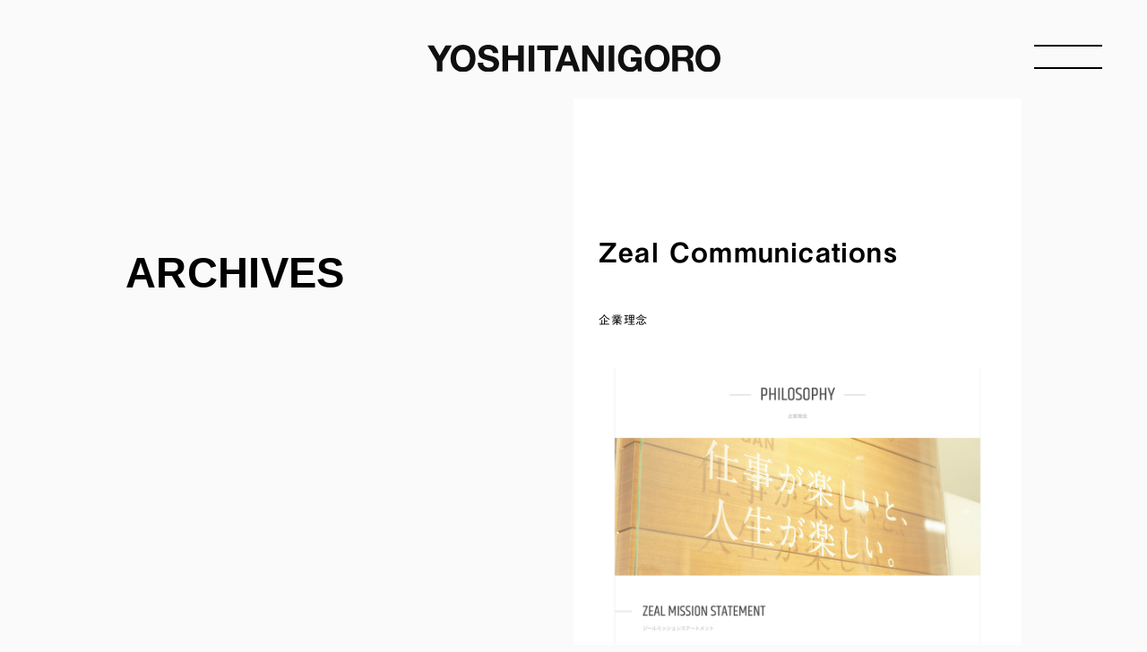

--- FILE ---
content_type: text/html; charset=UTF-8
request_url: https://yoshitanigoro.com/zeal-communications/
body_size: 11926
content:
<!DOCTYPE html>
<html lang="ja" prefix="og:http://ogp.me/ns#">
<head>
	<meta charset="utf-8">
	<meta http-equiv="X-UA-Compatible" content="IE=edge">
	<meta name="viewport" content="width=device-width, initial-scale=1.0">
	<!-- Google Tag Manager -->
<script>(function(w,d,s,l,i){w[l]=w[l]||[];w[l].push({'gtm.start':
	new Date().getTime(),event:'gtm.js'});var f=d.getElementsByTagName(s)[0],
	j=d.createElement(s),dl=l!='dataLayer'?'&l='+l:'';j.async=true;j.src=
	'https://www.googletagmanager.com/gtm.js?id='+i+dl;f.parentNode.insertBefore(j,f);
	})(window,document,'script','dataLayer','GTM-K2FRX5H');</script>
<!-- End Google Tag Manager -->
  <!-- Web font -->
  <script src="https://webfont.fontplus.jp/accessor/script/fontplus.js?L2BaYIq-Me8%3D&box=97PES77J11A%3D&aa=1&ab=2"></script>
  <script type="text/javascript" src="//typesquare.com/3/tsst/script/ja/typesquare.js?66ff3eccf0044350b24a3a0eac1e02e5" charset="utf-8"></script>

	<meta name='robots' content='max-image-preview:large' />
<link rel='dns-prefetch' href='//unpkg.com' />
<link rel='dns-prefetch' href='//cdnjs.cloudflare.com' />
<link rel="alternate" type="application/rss+xml" title="YOSHITANIGORO INC. &raquo; Zeal Communications のコメントのフィード" href="https://yoshitanigoro.com/zeal-communications/feed/" />
<link rel="alternate" title="oEmbed (JSON)" type="application/json+oembed" href="https://yoshitanigoro.com/wp-json/oembed/1.0/embed?url=https%3A%2F%2Fyoshitanigoro.com%2Fzeal-communications%2F" />
<link rel="alternate" title="oEmbed (XML)" type="text/xml+oembed" href="https://yoshitanigoro.com/wp-json/oembed/1.0/embed?url=https%3A%2F%2Fyoshitanigoro.com%2Fzeal-communications%2F&#038;format=xml" />

<!-- SEO SIMPLE PACK 3.6.2 -->
<title>Zeal Communications | YOSHITANIGORO INC.</title>
<meta name="description" content="企業理念 Zeal Communications">
<link rel="canonical" href="https://yoshitanigoro.com/zeal-communications/">
<meta property="og:locale" content="ja_JP">
<meta property="og:type" content="article">
<meta property="og:image" content="https://yoshitanigoro.com/release/wp-content/uploads/2023/06/ogimage.jpg">
<meta property="og:title" content="Zeal Communications | YOSHITANIGORO INC.">
<meta property="og:description" content="企業理念 Zeal Communications">
<meta property="og:url" content="https://yoshitanigoro.com/zeal-communications/">
<meta property="og:site_name" content="YOSHITANIGORO INC.">
<meta name="twitter:card" content="summary_large_image">
<!-- / SEO SIMPLE PACK -->

<style id='wp-img-auto-sizes-contain-inline-css' type='text/css'>
img:is([sizes=auto i],[sizes^="auto," i]){contain-intrinsic-size:3000px 1500px}
/*# sourceURL=wp-img-auto-sizes-contain-inline-css */
</style>
<style id='wp-emoji-styles-inline-css' type='text/css'>

	img.wp-smiley, img.emoji {
		display: inline !important;
		border: none !important;
		box-shadow: none !important;
		height: 1em !important;
		width: 1em !important;
		margin: 0 0.07em !important;
		vertical-align: -0.1em !important;
		background: none !important;
		padding: 0 !important;
	}
/*# sourceURL=wp-emoji-styles-inline-css */
</style>
<style id='wp-block-library-inline-css' type='text/css'>
:root{--wp-block-synced-color:#7a00df;--wp-block-synced-color--rgb:122,0,223;--wp-bound-block-color:var(--wp-block-synced-color);--wp-editor-canvas-background:#ddd;--wp-admin-theme-color:#007cba;--wp-admin-theme-color--rgb:0,124,186;--wp-admin-theme-color-darker-10:#006ba1;--wp-admin-theme-color-darker-10--rgb:0,107,160.5;--wp-admin-theme-color-darker-20:#005a87;--wp-admin-theme-color-darker-20--rgb:0,90,135;--wp-admin-border-width-focus:2px}@media (min-resolution:192dpi){:root{--wp-admin-border-width-focus:1.5px}}.wp-element-button{cursor:pointer}:root .has-very-light-gray-background-color{background-color:#eee}:root .has-very-dark-gray-background-color{background-color:#313131}:root .has-very-light-gray-color{color:#eee}:root .has-very-dark-gray-color{color:#313131}:root .has-vivid-green-cyan-to-vivid-cyan-blue-gradient-background{background:linear-gradient(135deg,#00d084,#0693e3)}:root .has-purple-crush-gradient-background{background:linear-gradient(135deg,#34e2e4,#4721fb 50%,#ab1dfe)}:root .has-hazy-dawn-gradient-background{background:linear-gradient(135deg,#faaca8,#dad0ec)}:root .has-subdued-olive-gradient-background{background:linear-gradient(135deg,#fafae1,#67a671)}:root .has-atomic-cream-gradient-background{background:linear-gradient(135deg,#fdd79a,#004a59)}:root .has-nightshade-gradient-background{background:linear-gradient(135deg,#330968,#31cdcf)}:root .has-midnight-gradient-background{background:linear-gradient(135deg,#020381,#2874fc)}:root{--wp--preset--font-size--normal:16px;--wp--preset--font-size--huge:42px}.has-regular-font-size{font-size:1em}.has-larger-font-size{font-size:2.625em}.has-normal-font-size{font-size:var(--wp--preset--font-size--normal)}.has-huge-font-size{font-size:var(--wp--preset--font-size--huge)}.has-text-align-center{text-align:center}.has-text-align-left{text-align:left}.has-text-align-right{text-align:right}.has-fit-text{white-space:nowrap!important}#end-resizable-editor-section{display:none}.aligncenter{clear:both}.items-justified-left{justify-content:flex-start}.items-justified-center{justify-content:center}.items-justified-right{justify-content:flex-end}.items-justified-space-between{justify-content:space-between}.screen-reader-text{border:0;clip-path:inset(50%);height:1px;margin:-1px;overflow:hidden;padding:0;position:absolute;width:1px;word-wrap:normal!important}.screen-reader-text:focus{background-color:#ddd;clip-path:none;color:#444;display:block;font-size:1em;height:auto;left:5px;line-height:normal;padding:15px 23px 14px;text-decoration:none;top:5px;width:auto;z-index:100000}html :where(.has-border-color){border-style:solid}html :where([style*=border-top-color]){border-top-style:solid}html :where([style*=border-right-color]){border-right-style:solid}html :where([style*=border-bottom-color]){border-bottom-style:solid}html :where([style*=border-left-color]){border-left-style:solid}html :where([style*=border-width]){border-style:solid}html :where([style*=border-top-width]){border-top-style:solid}html :where([style*=border-right-width]){border-right-style:solid}html :where([style*=border-bottom-width]){border-bottom-style:solid}html :where([style*=border-left-width]){border-left-style:solid}html :where(img[class*=wp-image-]){height:auto;max-width:100%}:where(figure){margin:0 0 1em}html :where(.is-position-sticky){--wp-admin--admin-bar--position-offset:var(--wp-admin--admin-bar--height,0px)}@media screen and (max-width:600px){html :where(.is-position-sticky){--wp-admin--admin-bar--position-offset:0px}}

/*# sourceURL=wp-block-library-inline-css */
</style><style id='wp-block-image-inline-css' type='text/css'>
.wp-block-image>a,.wp-block-image>figure>a{display:inline-block}.wp-block-image img{box-sizing:border-box;height:auto;max-width:100%;vertical-align:bottom}@media not (prefers-reduced-motion){.wp-block-image img.hide{visibility:hidden}.wp-block-image img.show{animation:show-content-image .4s}}.wp-block-image[style*=border-radius] img,.wp-block-image[style*=border-radius]>a{border-radius:inherit}.wp-block-image.has-custom-border img{box-sizing:border-box}.wp-block-image.aligncenter{text-align:center}.wp-block-image.alignfull>a,.wp-block-image.alignwide>a{width:100%}.wp-block-image.alignfull img,.wp-block-image.alignwide img{height:auto;width:100%}.wp-block-image .aligncenter,.wp-block-image .alignleft,.wp-block-image .alignright,.wp-block-image.aligncenter,.wp-block-image.alignleft,.wp-block-image.alignright{display:table}.wp-block-image .aligncenter>figcaption,.wp-block-image .alignleft>figcaption,.wp-block-image .alignright>figcaption,.wp-block-image.aligncenter>figcaption,.wp-block-image.alignleft>figcaption,.wp-block-image.alignright>figcaption{caption-side:bottom;display:table-caption}.wp-block-image .alignleft{float:left;margin:.5em 1em .5em 0}.wp-block-image .alignright{float:right;margin:.5em 0 .5em 1em}.wp-block-image .aligncenter{margin-left:auto;margin-right:auto}.wp-block-image :where(figcaption){margin-bottom:1em;margin-top:.5em}.wp-block-image.is-style-circle-mask img{border-radius:9999px}@supports ((-webkit-mask-image:none) or (mask-image:none)) or (-webkit-mask-image:none){.wp-block-image.is-style-circle-mask img{border-radius:0;-webkit-mask-image:url('data:image/svg+xml;utf8,<svg viewBox="0 0 100 100" xmlns="http://www.w3.org/2000/svg"><circle cx="50" cy="50" r="50"/></svg>');mask-image:url('data:image/svg+xml;utf8,<svg viewBox="0 0 100 100" xmlns="http://www.w3.org/2000/svg"><circle cx="50" cy="50" r="50"/></svg>');mask-mode:alpha;-webkit-mask-position:center;mask-position:center;-webkit-mask-repeat:no-repeat;mask-repeat:no-repeat;-webkit-mask-size:contain;mask-size:contain}}:root :where(.wp-block-image.is-style-rounded img,.wp-block-image .is-style-rounded img){border-radius:9999px}.wp-block-image figure{margin:0}.wp-lightbox-container{display:flex;flex-direction:column;position:relative}.wp-lightbox-container img{cursor:zoom-in}.wp-lightbox-container img:hover+button{opacity:1}.wp-lightbox-container button{align-items:center;backdrop-filter:blur(16px) saturate(180%);background-color:#5a5a5a40;border:none;border-radius:4px;cursor:zoom-in;display:flex;height:20px;justify-content:center;opacity:0;padding:0;position:absolute;right:16px;text-align:center;top:16px;width:20px;z-index:100}@media not (prefers-reduced-motion){.wp-lightbox-container button{transition:opacity .2s ease}}.wp-lightbox-container button:focus-visible{outline:3px auto #5a5a5a40;outline:3px auto -webkit-focus-ring-color;outline-offset:3px}.wp-lightbox-container button:hover{cursor:pointer;opacity:1}.wp-lightbox-container button:focus{opacity:1}.wp-lightbox-container button:focus,.wp-lightbox-container button:hover,.wp-lightbox-container button:not(:hover):not(:active):not(.has-background){background-color:#5a5a5a40;border:none}.wp-lightbox-overlay{box-sizing:border-box;cursor:zoom-out;height:100vh;left:0;overflow:hidden;position:fixed;top:0;visibility:hidden;width:100%;z-index:100000}.wp-lightbox-overlay .close-button{align-items:center;cursor:pointer;display:flex;justify-content:center;min-height:40px;min-width:40px;padding:0;position:absolute;right:calc(env(safe-area-inset-right) + 16px);top:calc(env(safe-area-inset-top) + 16px);z-index:5000000}.wp-lightbox-overlay .close-button:focus,.wp-lightbox-overlay .close-button:hover,.wp-lightbox-overlay .close-button:not(:hover):not(:active):not(.has-background){background:none;border:none}.wp-lightbox-overlay .lightbox-image-container{height:var(--wp--lightbox-container-height);left:50%;overflow:hidden;position:absolute;top:50%;transform:translate(-50%,-50%);transform-origin:top left;width:var(--wp--lightbox-container-width);z-index:9999999999}.wp-lightbox-overlay .wp-block-image{align-items:center;box-sizing:border-box;display:flex;height:100%;justify-content:center;margin:0;position:relative;transform-origin:0 0;width:100%;z-index:3000000}.wp-lightbox-overlay .wp-block-image img{height:var(--wp--lightbox-image-height);min-height:var(--wp--lightbox-image-height);min-width:var(--wp--lightbox-image-width);width:var(--wp--lightbox-image-width)}.wp-lightbox-overlay .wp-block-image figcaption{display:none}.wp-lightbox-overlay button{background:none;border:none}.wp-lightbox-overlay .scrim{background-color:#fff;height:100%;opacity:.9;position:absolute;width:100%;z-index:2000000}.wp-lightbox-overlay.active{visibility:visible}@media not (prefers-reduced-motion){.wp-lightbox-overlay.active{animation:turn-on-visibility .25s both}.wp-lightbox-overlay.active img{animation:turn-on-visibility .35s both}.wp-lightbox-overlay.show-closing-animation:not(.active){animation:turn-off-visibility .35s both}.wp-lightbox-overlay.show-closing-animation:not(.active) img{animation:turn-off-visibility .25s both}.wp-lightbox-overlay.zoom.active{animation:none;opacity:1;visibility:visible}.wp-lightbox-overlay.zoom.active .lightbox-image-container{animation:lightbox-zoom-in .4s}.wp-lightbox-overlay.zoom.active .lightbox-image-container img{animation:none}.wp-lightbox-overlay.zoom.active .scrim{animation:turn-on-visibility .4s forwards}.wp-lightbox-overlay.zoom.show-closing-animation:not(.active){animation:none}.wp-lightbox-overlay.zoom.show-closing-animation:not(.active) .lightbox-image-container{animation:lightbox-zoom-out .4s}.wp-lightbox-overlay.zoom.show-closing-animation:not(.active) .lightbox-image-container img{animation:none}.wp-lightbox-overlay.zoom.show-closing-animation:not(.active) .scrim{animation:turn-off-visibility .4s forwards}}@keyframes show-content-image{0%{visibility:hidden}99%{visibility:hidden}to{visibility:visible}}@keyframes turn-on-visibility{0%{opacity:0}to{opacity:1}}@keyframes turn-off-visibility{0%{opacity:1;visibility:visible}99%{opacity:0;visibility:visible}to{opacity:0;visibility:hidden}}@keyframes lightbox-zoom-in{0%{transform:translate(calc((-100vw + var(--wp--lightbox-scrollbar-width))/2 + var(--wp--lightbox-initial-left-position)),calc(-50vh + var(--wp--lightbox-initial-top-position))) scale(var(--wp--lightbox-scale))}to{transform:translate(-50%,-50%) scale(1)}}@keyframes lightbox-zoom-out{0%{transform:translate(-50%,-50%) scale(1);visibility:visible}99%{visibility:visible}to{transform:translate(calc((-100vw + var(--wp--lightbox-scrollbar-width))/2 + var(--wp--lightbox-initial-left-position)),calc(-50vh + var(--wp--lightbox-initial-top-position))) scale(var(--wp--lightbox-scale));visibility:hidden}}
/*# sourceURL=https://yoshitanigoro.com/release/wp-includes/blocks/image/style.min.css */
</style>
<style id='wp-block-paragraph-inline-css' type='text/css'>
.is-small-text{font-size:.875em}.is-regular-text{font-size:1em}.is-large-text{font-size:2.25em}.is-larger-text{font-size:3em}.has-drop-cap:not(:focus):first-letter{float:left;font-size:8.4em;font-style:normal;font-weight:100;line-height:.68;margin:.05em .1em 0 0;text-transform:uppercase}body.rtl .has-drop-cap:not(:focus):first-letter{float:none;margin-left:.1em}p.has-drop-cap.has-background{overflow:hidden}:root :where(p.has-background){padding:1.25em 2.375em}:where(p.has-text-color:not(.has-link-color)) a{color:inherit}p.has-text-align-left[style*="writing-mode:vertical-lr"],p.has-text-align-right[style*="writing-mode:vertical-rl"]{rotate:180deg}
/*# sourceURL=https://yoshitanigoro.com/release/wp-includes/blocks/paragraph/style.min.css */
</style>
<style id='global-styles-inline-css' type='text/css'>
:root{--wp--preset--aspect-ratio--square: 1;--wp--preset--aspect-ratio--4-3: 4/3;--wp--preset--aspect-ratio--3-4: 3/4;--wp--preset--aspect-ratio--3-2: 3/2;--wp--preset--aspect-ratio--2-3: 2/3;--wp--preset--aspect-ratio--16-9: 16/9;--wp--preset--aspect-ratio--9-16: 9/16;--wp--preset--color--black: #000000;--wp--preset--color--cyan-bluish-gray: #abb8c3;--wp--preset--color--white: #ffffff;--wp--preset--color--pale-pink: #f78da7;--wp--preset--color--vivid-red: #cf2e2e;--wp--preset--color--luminous-vivid-orange: #ff6900;--wp--preset--color--luminous-vivid-amber: #fcb900;--wp--preset--color--light-green-cyan: #7bdcb5;--wp--preset--color--vivid-green-cyan: #00d084;--wp--preset--color--pale-cyan-blue: #8ed1fc;--wp--preset--color--vivid-cyan-blue: #0693e3;--wp--preset--color--vivid-purple: #9b51e0;--wp--preset--gradient--vivid-cyan-blue-to-vivid-purple: linear-gradient(135deg,rgb(6,147,227) 0%,rgb(155,81,224) 100%);--wp--preset--gradient--light-green-cyan-to-vivid-green-cyan: linear-gradient(135deg,rgb(122,220,180) 0%,rgb(0,208,130) 100%);--wp--preset--gradient--luminous-vivid-amber-to-luminous-vivid-orange: linear-gradient(135deg,rgb(252,185,0) 0%,rgb(255,105,0) 100%);--wp--preset--gradient--luminous-vivid-orange-to-vivid-red: linear-gradient(135deg,rgb(255,105,0) 0%,rgb(207,46,46) 100%);--wp--preset--gradient--very-light-gray-to-cyan-bluish-gray: linear-gradient(135deg,rgb(238,238,238) 0%,rgb(169,184,195) 100%);--wp--preset--gradient--cool-to-warm-spectrum: linear-gradient(135deg,rgb(74,234,220) 0%,rgb(151,120,209) 20%,rgb(207,42,186) 40%,rgb(238,44,130) 60%,rgb(251,105,98) 80%,rgb(254,248,76) 100%);--wp--preset--gradient--blush-light-purple: linear-gradient(135deg,rgb(255,206,236) 0%,rgb(152,150,240) 100%);--wp--preset--gradient--blush-bordeaux: linear-gradient(135deg,rgb(254,205,165) 0%,rgb(254,45,45) 50%,rgb(107,0,62) 100%);--wp--preset--gradient--luminous-dusk: linear-gradient(135deg,rgb(255,203,112) 0%,rgb(199,81,192) 50%,rgb(65,88,208) 100%);--wp--preset--gradient--pale-ocean: linear-gradient(135deg,rgb(255,245,203) 0%,rgb(182,227,212) 50%,rgb(51,167,181) 100%);--wp--preset--gradient--electric-grass: linear-gradient(135deg,rgb(202,248,128) 0%,rgb(113,206,126) 100%);--wp--preset--gradient--midnight: linear-gradient(135deg,rgb(2,3,129) 0%,rgb(40,116,252) 100%);--wp--preset--font-size--small: 13px;--wp--preset--font-size--medium: 20px;--wp--preset--font-size--large: 36px;--wp--preset--font-size--x-large: 42px;--wp--preset--spacing--20: 0.44rem;--wp--preset--spacing--30: 0.67rem;--wp--preset--spacing--40: 1rem;--wp--preset--spacing--50: 1.5rem;--wp--preset--spacing--60: 2.25rem;--wp--preset--spacing--70: 3.38rem;--wp--preset--spacing--80: 5.06rem;--wp--preset--shadow--natural: 6px 6px 9px rgba(0, 0, 0, 0.2);--wp--preset--shadow--deep: 12px 12px 50px rgba(0, 0, 0, 0.4);--wp--preset--shadow--sharp: 6px 6px 0px rgba(0, 0, 0, 0.2);--wp--preset--shadow--outlined: 6px 6px 0px -3px rgb(255, 255, 255), 6px 6px rgb(0, 0, 0);--wp--preset--shadow--crisp: 6px 6px 0px rgb(0, 0, 0);}:where(.is-layout-flex){gap: 0.5em;}:where(.is-layout-grid){gap: 0.5em;}body .is-layout-flex{display: flex;}.is-layout-flex{flex-wrap: wrap;align-items: center;}.is-layout-flex > :is(*, div){margin: 0;}body .is-layout-grid{display: grid;}.is-layout-grid > :is(*, div){margin: 0;}:where(.wp-block-columns.is-layout-flex){gap: 2em;}:where(.wp-block-columns.is-layout-grid){gap: 2em;}:where(.wp-block-post-template.is-layout-flex){gap: 1.25em;}:where(.wp-block-post-template.is-layout-grid){gap: 1.25em;}.has-black-color{color: var(--wp--preset--color--black) !important;}.has-cyan-bluish-gray-color{color: var(--wp--preset--color--cyan-bluish-gray) !important;}.has-white-color{color: var(--wp--preset--color--white) !important;}.has-pale-pink-color{color: var(--wp--preset--color--pale-pink) !important;}.has-vivid-red-color{color: var(--wp--preset--color--vivid-red) !important;}.has-luminous-vivid-orange-color{color: var(--wp--preset--color--luminous-vivid-orange) !important;}.has-luminous-vivid-amber-color{color: var(--wp--preset--color--luminous-vivid-amber) !important;}.has-light-green-cyan-color{color: var(--wp--preset--color--light-green-cyan) !important;}.has-vivid-green-cyan-color{color: var(--wp--preset--color--vivid-green-cyan) !important;}.has-pale-cyan-blue-color{color: var(--wp--preset--color--pale-cyan-blue) !important;}.has-vivid-cyan-blue-color{color: var(--wp--preset--color--vivid-cyan-blue) !important;}.has-vivid-purple-color{color: var(--wp--preset--color--vivid-purple) !important;}.has-black-background-color{background-color: var(--wp--preset--color--black) !important;}.has-cyan-bluish-gray-background-color{background-color: var(--wp--preset--color--cyan-bluish-gray) !important;}.has-white-background-color{background-color: var(--wp--preset--color--white) !important;}.has-pale-pink-background-color{background-color: var(--wp--preset--color--pale-pink) !important;}.has-vivid-red-background-color{background-color: var(--wp--preset--color--vivid-red) !important;}.has-luminous-vivid-orange-background-color{background-color: var(--wp--preset--color--luminous-vivid-orange) !important;}.has-luminous-vivid-amber-background-color{background-color: var(--wp--preset--color--luminous-vivid-amber) !important;}.has-light-green-cyan-background-color{background-color: var(--wp--preset--color--light-green-cyan) !important;}.has-vivid-green-cyan-background-color{background-color: var(--wp--preset--color--vivid-green-cyan) !important;}.has-pale-cyan-blue-background-color{background-color: var(--wp--preset--color--pale-cyan-blue) !important;}.has-vivid-cyan-blue-background-color{background-color: var(--wp--preset--color--vivid-cyan-blue) !important;}.has-vivid-purple-background-color{background-color: var(--wp--preset--color--vivid-purple) !important;}.has-black-border-color{border-color: var(--wp--preset--color--black) !important;}.has-cyan-bluish-gray-border-color{border-color: var(--wp--preset--color--cyan-bluish-gray) !important;}.has-white-border-color{border-color: var(--wp--preset--color--white) !important;}.has-pale-pink-border-color{border-color: var(--wp--preset--color--pale-pink) !important;}.has-vivid-red-border-color{border-color: var(--wp--preset--color--vivid-red) !important;}.has-luminous-vivid-orange-border-color{border-color: var(--wp--preset--color--luminous-vivid-orange) !important;}.has-luminous-vivid-amber-border-color{border-color: var(--wp--preset--color--luminous-vivid-amber) !important;}.has-light-green-cyan-border-color{border-color: var(--wp--preset--color--light-green-cyan) !important;}.has-vivid-green-cyan-border-color{border-color: var(--wp--preset--color--vivid-green-cyan) !important;}.has-pale-cyan-blue-border-color{border-color: var(--wp--preset--color--pale-cyan-blue) !important;}.has-vivid-cyan-blue-border-color{border-color: var(--wp--preset--color--vivid-cyan-blue) !important;}.has-vivid-purple-border-color{border-color: var(--wp--preset--color--vivid-purple) !important;}.has-vivid-cyan-blue-to-vivid-purple-gradient-background{background: var(--wp--preset--gradient--vivid-cyan-blue-to-vivid-purple) !important;}.has-light-green-cyan-to-vivid-green-cyan-gradient-background{background: var(--wp--preset--gradient--light-green-cyan-to-vivid-green-cyan) !important;}.has-luminous-vivid-amber-to-luminous-vivid-orange-gradient-background{background: var(--wp--preset--gradient--luminous-vivid-amber-to-luminous-vivid-orange) !important;}.has-luminous-vivid-orange-to-vivid-red-gradient-background{background: var(--wp--preset--gradient--luminous-vivid-orange-to-vivid-red) !important;}.has-very-light-gray-to-cyan-bluish-gray-gradient-background{background: var(--wp--preset--gradient--very-light-gray-to-cyan-bluish-gray) !important;}.has-cool-to-warm-spectrum-gradient-background{background: var(--wp--preset--gradient--cool-to-warm-spectrum) !important;}.has-blush-light-purple-gradient-background{background: var(--wp--preset--gradient--blush-light-purple) !important;}.has-blush-bordeaux-gradient-background{background: var(--wp--preset--gradient--blush-bordeaux) !important;}.has-luminous-dusk-gradient-background{background: var(--wp--preset--gradient--luminous-dusk) !important;}.has-pale-ocean-gradient-background{background: var(--wp--preset--gradient--pale-ocean) !important;}.has-electric-grass-gradient-background{background: var(--wp--preset--gradient--electric-grass) !important;}.has-midnight-gradient-background{background: var(--wp--preset--gradient--midnight) !important;}.has-small-font-size{font-size: var(--wp--preset--font-size--small) !important;}.has-medium-font-size{font-size: var(--wp--preset--font-size--medium) !important;}.has-large-font-size{font-size: var(--wp--preset--font-size--large) !important;}.has-x-large-font-size{font-size: var(--wp--preset--font-size--x-large) !important;}
/*# sourceURL=global-styles-inline-css */
</style>

<style id='classic-theme-styles-inline-css' type='text/css'>
/*! This file is auto-generated */
.wp-block-button__link{color:#fff;background-color:#32373c;border-radius:9999px;box-shadow:none;text-decoration:none;padding:calc(.667em + 2px) calc(1.333em + 2px);font-size:1.125em}.wp-block-file__button{background:#32373c;color:#fff;text-decoration:none}
/*# sourceURL=/wp-includes/css/classic-themes.min.css */
</style>
<link rel='stylesheet' id='swiper-style-css' href='https://unpkg.com/swiper/swiper-bundle.min.css' type='text/css' media='all' />
<link rel='stylesheet' id='theme-style-css' href='https://yoshitanigoro.com/release/wp-content/themes/yoshitanigoro/assets/css/style.min.css?ver=1.0.2' type='text/css' media='all' />
<script type="text/javascript" src="https://yoshitanigoro.com/release/wp-includes/js/jquery/jquery.min.js?ver=3.7.1" id="jquery-core-js"></script>
<script type="text/javascript" src="https://yoshitanigoro.com/release/wp-includes/js/jquery/jquery-migrate.min.js?ver=3.4.1" id="jquery-migrate-js"></script>
<script type="text/javascript" src="https://yoshitanigoro.com/release/wp-content/themes/yoshitanigoro/assets/js/viewport.min.js?ver=1.0.2" id="viewport-script-js"></script>
<link rel="https://api.w.org/" href="https://yoshitanigoro.com/wp-json/" /><link rel="alternate" title="JSON" type="application/json" href="https://yoshitanigoro.com/wp-json/wp/v2/posts/865" /><link rel='shortlink' href='https://yoshitanigoro.com/?p=865' />
<link rel="icon" href="https://yoshitanigoro.com/release/wp-content/uploads/2023/06/cropped-icon02-32x32.png" sizes="32x32" />
<link rel="icon" href="https://yoshitanigoro.com/release/wp-content/uploads/2023/06/cropped-icon02-192x192.png" sizes="192x192" />
<link rel="apple-touch-icon" href="https://yoshitanigoro.com/release/wp-content/uploads/2023/06/cropped-icon02-180x180.png" />
<meta name="msapplication-TileImage" content="https://yoshitanigoro.com/release/wp-content/uploads/2023/06/cropped-icon02-270x270.png" />
</head>

<body class="wp-singular post-template-default single single-post postid-865 single-format-standard wp-theme-yoshitanigoro">
	<!-- Google Tag Manager (noscript) -->
	<noscript><iframe src="https://www.googletagmanager.com/ns.html?id=GTM-K2FRX5H"
	height="0" width="0" style="display:none;visibility:hidden"></iframe></noscript>
	<!-- End Google Tag Manager (noscript) -->
	
	  <header id="js-header" class="l-header">
    <a href="https://yoshitanigoro.com/" class="l-header__logo"><img src="https://yoshitanigoro.com/release/wp-content/themes/yoshitanigoro/assets/img/logo.svg" alt="YOSHITANI GORO"></a>
    <div class="l-header__nav-wrapper">
      <nav id="js-nav" class="l-header__nav">
        <div class="l-header__nav-logo"><img src="https://yoshitanigoro.com/release/wp-content/themes/yoshitanigoro/assets/img/logo_white.svg" alt="YOSHITANI GORO"></div>
        <ul class="l-header__nav-list">
          <li class="l-header__nav-item"><a href="https://yoshitanigoro.com/profile/"><span>Profile</span>プロフィール／会社概要</a></li>
          <li class="l-header__nav-item"><a href="https://yoshitanigoro.com/archives/"><span>Archives</span>これまでの仕事</a></li>
			<li class="l-header__nav-item"><a href="https://yoshitanigoro.com/projects/"><span>Projects</span>参画プロジェクト</a></li>
          <li class="l-header__nav-item"><a href="https://yoshitanigoro.com/notes/"><span>NOTES</span>お知らせ／コラム</a></li>
          <li class="l-header__nav-item"><a href="https://yoshitanigoro.com/contact/"><span>Contact</span>お問い合わせ</a></li>
        </ul>
        <div class="l-header__nav-footer">
          <a href="https://yoshitanigoro.com/privacy-policy" class="l-header__nav-privacy">Privacy policy</a>
          <small>©︎YOSHITANIGORO INC. All Rights Reserved.</small>
        </div>

      </nav>
    </div>
    <div id="js-hamburger" class="c-hamburger">
      <button type="button" class="c-hamburger__trigger" aria-label="メニュー開閉">
        <span></span>
        <span></span>
      </button>
    </div>
  </header>

<main class="l-main">
    <section class="archives">
    <div class="l-container">
      <p class="c-heading-section">ARCHIVES</p>
      <div class="l-inner">
        <div class="l-box">
          <div class="archives__title-area">
            <h1 class="archives__title">Zeal Communications</h1>
                      </div>
          <div class="archives__contents">
            
<p class="has-small-font-size">企業理念</p>



<figure class="wp-block-image size-full"><img fetchpriority="high" decoding="async" width="2000" height="8330" src="https://yoshitanigoro.com/release/wp-content/uploads/2023/08/zeal-communications.png" alt="" class="wp-image-866"/></figure>



<p><a href="https://zeal-c.jp/" data-type="link" data-id="https://zeal-c.jp/">Zeal Communications</a></p>
          </div>
        </div>

                          <div class="archives__other">
            <h2 class="archives__heading"><span>Archives</span>そのほかのこれまでの仕事</h2>
            <ul>
                              <li class="archives__item"><a href="https://yoshitanigoro.com/momijinote-2025/">こども発達支援「もみじのて」</a></li>
                              <li class="archives__item"><a href="https://yoshitanigoro.com/newbalancet-house2025/">New Balance｜T-HOUSE</a></li>
                              <li class="archives__item"><a href="https://yoshitanigoro.com/wactokyo2025/">東京2025世界陸上</a></li>
                              <li class="archives__item"><a href="https://yoshitanigoro.com/hayabusa-expeditions/">Hayabusa Expeditions</a></li>
                              <li class="archives__item"><a href="https://yoshitanigoro.com/abc2025/">青山ブックセンター 夏の選書フェア2025</a></li>
                              <li class="archives__item"><a href="https://yoshitanigoro.com/hhs104_kv/">第104回 全国高校サッカー選手権大会</a></li>
                              <li class="archives__item"><a href="https://yoshitanigoro.com/nb-grey/">NB GREY</a></li>
                              <li class="archives__item"><a href="https://yoshitanigoro.com/offthefield-kenya2025/">OFF THE FIELD × KENYA</a></li>
                              <li class="archives__item"><a href="https://yoshitanigoro.com/onerugby/">OneRugby</a></li>
                              <li class="archives__item"><a href="https://yoshitanigoro.com/unirug/">UNiRUG</a></li>
                              <li class="archives__item"><a href="https://yoshitanigoro.com/kirigaoka/">桐丘学園</a></li>
                              <li class="archives__item"><a href="https://yoshitanigoro.com/gmu/">ぐんま未来大学</a></li>
                              <li class="archives__item"><a href="https://yoshitanigoro.com/kiriichi/">桐生第一中学校・高等学校</a></li>
                              <li class="archives__item"><a href="https://yoshitanigoro.com/ntv_ichigyopop/">日本テレビ｜「一行ポップ」</a></li>
                              <li class="archives__item"><a href="https://yoshitanigoro.com/bellmare-newlogo/">湘南ベルマーレ｜ロゴマーク</a></li>
                              <li class="archives__item"><a href="https://yoshitanigoro.com/tmi_recruiting2025/">TMI総合法律事務所｜採用広告</a></li>
                              <li class="archives__item"><a href="https://yoshitanigoro.com/kakegawacity-ochashiyo/">掛川市｜「お茶しよ。」掛川茶振興協会</a></li>
                              <li class="archives__item"><a href="https://yoshitanigoro.com/r-body%ef%bd%9cweb2025/">R-body｜Web+Statement</a></li>
                              <li class="archives__item"><a href="https://yoshitanigoro.com/momiji50th_logoslogan/">紅葉幼稚園 50周年</a></li>
                              <li class="archives__item"><a href="https://yoshitanigoro.com/universe-university/">UNIVERSE UNIVERSITY</a></li>
                              <li class="archives__item"><a href="https://yoshitanigoro.com/j-pdp-fund/">J.PDP FUND</a></li>
                              <li class="archives__item"><a href="https://yoshitanigoro.com/dynewave/">DyneWave</a></li>
                              <li class="archives__item"><a href="https://yoshitanigoro.com/imakokozenryoku/">いま、ここ、全力   #全力高校サッカー</a></li>
                              <li class="archives__item"><a href="https://yoshitanigoro.com/soredemoakiramenai/">『それでも諦めない』東洋館出版社</a></li>
                              <li class="archives__item"><a href="https://yoshitanigoro.com/kokorotokotobaten2024/">こころとことば展 2024</a></li>
                              <li class="archives__item"><a href="https://yoshitanigoro.com/kokoro-no-genki-manual/">こころの元気マニュアル</a></li>
                              <li class="archives__item"><a href="https://yoshitanigoro.com/%e7%ac%ac103%e5%9b%9e-%e5%85%a8%e5%9b%bd%e9%ab%98%e6%a0%a1%e3%82%b5%e3%83%83%e3%82%ab%e3%83%bc%e9%81%b8%e6%89%8b%e6%a8%a9%e5%a4%a7%e4%bc%9a/">第103回 全国高校サッカー選手権大会</a></li>
                              <li class="archives__item"><a href="https://yoshitanigoro.com/sports-town-kumagaya/">SPORTS TOWN KUMAGAYA</a></li>
                              <li class="archives__item"><a href="https://yoshitanigoro.com/yowatsuyo-t-shirts/">YOWATSUYO T-SHIRTS</a></li>
                              <li class="archives__item"><a href="https://yoshitanigoro.com/momijinomori-hp/">もみじの森保育園</a></li>
                              <li class="archives__item"><a href="https://yoshitanigoro.com/syukanshikou/">『主観思考』光文社</a></li>
                              <li class="archives__item"><a href="https://yoshitanigoro.com/sustainatracen/">サステナトレセン</a></li>
                              <li class="archives__item"><a href="https://yoshitanigoro.com/%e6%97%a5%e3%83%86%e3%83%ac%e3%83%91%e3%83%aa%e4%ba%94%e8%bc%aa/">日テレパリ五輪</a></li>
                              <li class="archives__item"><a href="https://yoshitanigoro.com/villarrealreportmtg/">ビジャレアルレポートミーティング</a></li>
                              <li class="archives__item"><a href="https://yoshitanigoro.com/rwc2019/">ラグビーワールドカップ2019</a></li>
                              <li class="archives__item"><a href="https://yoshitanigoro.com/bellmare_branding/">湘南ベルマーレ｜企業理念・クラブスローガン</a></li>
                              <li class="archives__item"><a href="https://yoshitanigoro.com/0924shonankokuristu/">湘南ベルマーレ｜9.24 湘南、国立。</a></li>
                              <li class="archives__item"><a href="https://yoshitanigoro.com/euphoria/">EUPHORIA｜Mission</a></li>
                              <li class="archives__item"><a href="https://yoshitanigoro.com/cafe-stand-blossom/">CAFE STAND “BLOSSOM”</a></li>
                              <li class="archives__item"><a href="https://yoshitanigoro.com/ohizumi/">OHIZUMI</a></li>
                              <li class="archives__item"><a href="https://yoshitanigoro.com/waziwazi/">WAZIWAZI</a></li>
                              <li class="archives__item"><a href="https://yoshitanigoro.com/forbes-japan-march2024/">Forbes JAPAN 2024年3月号</a></li>
                              <li class="archives__item"><a href="https://yoshitanigoro.com/%e5%85%a8%e5%9b%bd%e9%ab%98%e6%a0%a1%e3%82%b5%e3%83%83%e3%82%ab%e3%83%bc%e9%81%b8%e6%89%8b%e6%a8%a9%e5%a4%a7%e4%bc%9a/">第102回 全国高校サッカー選手権大会</a></li>
                              <li class="archives__item"><a href="https://yoshitanigoro.com/%e5%8e%9a%e7%94%9f%e5%8a%b4%e5%83%8d%e7%9c%81%ef%bd%9c%e3%81%93%e3%81%93%e3%82%b5%e3%83%9d/">厚生労働省｜ここサポ</a></li>
                              <li class="archives__item"><a href="https://yoshitanigoro.com/future-is-now/">FUTURE IS NOW</a></li>
                              <li class="archives__item"><a href="https://yoshitanigoro.com/japanbase/">日本ラグビーフットボール協会｜JAPAN BASE</a></li>
                              <li class="archives__item"><a href="https://yoshitanigoro.com/r-body_logo/">R-body</a></li>
                              <li class="archives__item"><a href="https://yoshitanigoro.com/sea-global/">SEA Global</a></li>
                              <li class="archives__item"><a href="https://yoshitanigoro.com/doctors-fitness-studio/">Doctor&#8217;s Fitness STUDIO</a></li>
                              <li class="archives__item"><a href="https://yoshitanigoro.com/kumagayacity/">埼玉県熊谷市｜スクマム！クマガヤ</a></li>
                              <li class="archives__item"><a href="https://yoshitanigoro.com/ntv/">日本テレビ｜Wワールドカップ</a></li>
                              <li class="archives__item"><a href="https://yoshitanigoro.com/tori/">桃李</a></li>
                              <li class="archives__item"><a href="https://yoshitanigoro.com/imia/">iMiA</a></li>
                              <li class="archives__item"><a href="https://yoshitanigoro.com/athlete-free-market/">ATHLETE FREE MARKET</a></li>
                              <li class="archives__item"><a href="https://yoshitanigoro.com/%e3%80%8c%e6%97%a5%e6%9c%ac%e3%82%92%e5%ba%83%e5%91%8a%e3%81%99%e3%82%8b%e3%80%8d%e3%81%9f%e3%82%81%e3%81%ae%e3%82%b3%e3%83%94%e3%83%bc/">「日本を広告する」ためのキャッチフレーズ</a></li>
                              <li class="archives__item"><a href="https://yoshitanigoro.com/arise/">arise</a></li>
                              <li class="archives__item"><a href="https://yoshitanigoro.com/tmi/">TMI総合法律事務所｜攻めよう。護るため。</a></li>
                              <li class="archives__item"><a href="https://yoshitanigoro.com/hiraku/">HiRAKU</a></li>
                              <li class="archives__item"><a href="https://yoshitanigoro.com/diverta/">Diverta</a></li>
                              <li class="archives__item"><a href="https://yoshitanigoro.com/kamaishi/">釜石鵜住居復興スタジアム</a></li>
                              <li class="archives__item"><a href="https://yoshitanigoro.com/bellmare_spiritbook/">湘南ベルマーレ｜ SPIRIT BOOK</a></li>
                              <li class="archives__item"><a href="https://yoshitanigoro.com/momiji/">もみじグループ</a></li>
                              <li class="archives__item"><a href="https://yoshitanigoro.com/oth/">OTH</a></li>
                              <li class="archives__item"><a href="https://yoshitanigoro.com/toyokan-books/">TOYOKAN BOOKS</a></li>
                              <li class="archives__item"><a href="https://yoshitanigoro.com/%e7%86%8a%e8%b0%b7%e5%b8%82/">埼玉県熊谷市｜スマートシティ推進事業</a></li>
                              <li class="archives__item"><a href="https://yoshitanigoro.com/jsra/">JSRA｜SUNWOLVES</a></li>
                              <li class="archives__item"><a href="https://yoshitanigoro.com/nomura-hotels_philosophy/">野村不動産ホテルズ</a></li>
                              <li class="archives__item"><a href="https://yoshitanigoro.com/h-pole/">H-Pole</a></li>
                              <li class="archives__item"><a href="https://yoshitanigoro.com/tohin/">TOHIN</a></li>
                              <li class="archives__item"><a href="https://yoshitanigoro.com/%e9%88%b4%e9%b9%bf%e3%83%9d%e3%82%a4%e3%83%b3%e3%83%88%e3%82%b2%e3%83%83%e3%82%bf%e3%83%bc%e3%82%ba/">鈴鹿ポイントゲッターズ</a></li>
                              <li class="archives__item"><a href="https://yoshitanigoro.com/hokushuusuko/">北洲</a></li>
                              <li class="archives__item"><a href="https://yoshitanigoro.com/%e5%ae%a3%e4%bc%9d%e4%bc%9a%e8%ad%b0/">宣伝会議</a></li>
                              <li class="archives__item"><a href="https://yoshitanigoro.com/%e3%83%93%e3%82%b8%e3%83%8d%e3%82%b9%e3%83%bb%e3%83%96%e3%83%ac%e3%82%a4%e3%82%af%e3%82%b9%e3%83%ab%e3%83%bc%e5%a4%a7%e5%ad%a6/">ビジネス・ブレイクスルー大学</a></li>
                              <li class="archives__item"><a href="https://yoshitanigoro.com/nipponcocoroaction/">厚生労働省</a></li>
                              <li class="archives__item"><a href="https://yoshitanigoro.com/%e9%96%a2%e6%9d%b1%e3%83%a9%e3%82%b0%e3%83%93%e3%83%bc%e3%83%95%e3%83%83%e3%83%88%e3%83%9c%e3%83%bc%e3%83%ab%e5%8d%94%e4%bc%9a/">関東ラグビーフットボール協会</a></li>
                              <li class="archives__item"><a href="https://yoshitanigoro.com/freestyle/">FREESTYLE</a></li>
                              <li class="archives__item"><a href="https://yoshitanigoro.com/nosidegame/">TBS｜日曜劇場『ノーサイド・ゲーム』</a></li>
                              <li class="archives__item"><a href="https://yoshitanigoro.com/slumdunkillustrations2/">PLUS/SLAM DUNK ILLUSTRATIONS 2</a></li>
                          </ul>
          </div>
              </div>
    </div>
  </section>
    </main>

<script type="speculationrules">
{"prefetch":[{"source":"document","where":{"and":[{"href_matches":"/*"},{"not":{"href_matches":["/release/wp-*.php","/release/wp-admin/*","/release/wp-content/uploads/*","/release/wp-content/*","/release/wp-content/plugins/*","/release/wp-content/themes/yoshitanigoro/*","/*\\?(.+)"]}},{"not":{"selector_matches":"a[rel~=\"nofollow\"]"}},{"not":{"selector_matches":".no-prefetch, .no-prefetch a"}}]},"eagerness":"conservative"}]}
</script>
<script type="text/javascript" src="https://unpkg.com/swiper/swiper-bundle.min.js" id="swiper-script-js"></script>
<script type="text/javascript" src="https://cdnjs.cloudflare.com/ajax/libs/protonet-jquery.inview/1.1.2/jquery.inview.min.js" id="inview-script-js"></script>
<script type="text/javascript" src="https://yoshitanigoro.com/release/wp-content/themes/yoshitanigoro/assets/js/script.min.js?ver=1.0.2" id="common-script-js"></script>
<script id="wp-emoji-settings" type="application/json">
{"baseUrl":"https://s.w.org/images/core/emoji/17.0.2/72x72/","ext":".png","svgUrl":"https://s.w.org/images/core/emoji/17.0.2/svg/","svgExt":".svg","source":{"concatemoji":"https://yoshitanigoro.com/release/wp-includes/js/wp-emoji-release.min.js?ver=6.9"}}
</script>
<script type="module">
/* <![CDATA[ */
/*! This file is auto-generated */
const a=JSON.parse(document.getElementById("wp-emoji-settings").textContent),o=(window._wpemojiSettings=a,"wpEmojiSettingsSupports"),s=["flag","emoji"];function i(e){try{var t={supportTests:e,timestamp:(new Date).valueOf()};sessionStorage.setItem(o,JSON.stringify(t))}catch(e){}}function c(e,t,n){e.clearRect(0,0,e.canvas.width,e.canvas.height),e.fillText(t,0,0);t=new Uint32Array(e.getImageData(0,0,e.canvas.width,e.canvas.height).data);e.clearRect(0,0,e.canvas.width,e.canvas.height),e.fillText(n,0,0);const a=new Uint32Array(e.getImageData(0,0,e.canvas.width,e.canvas.height).data);return t.every((e,t)=>e===a[t])}function p(e,t){e.clearRect(0,0,e.canvas.width,e.canvas.height),e.fillText(t,0,0);var n=e.getImageData(16,16,1,1);for(let e=0;e<n.data.length;e++)if(0!==n.data[e])return!1;return!0}function u(e,t,n,a){switch(t){case"flag":return n(e,"\ud83c\udff3\ufe0f\u200d\u26a7\ufe0f","\ud83c\udff3\ufe0f\u200b\u26a7\ufe0f")?!1:!n(e,"\ud83c\udde8\ud83c\uddf6","\ud83c\udde8\u200b\ud83c\uddf6")&&!n(e,"\ud83c\udff4\udb40\udc67\udb40\udc62\udb40\udc65\udb40\udc6e\udb40\udc67\udb40\udc7f","\ud83c\udff4\u200b\udb40\udc67\u200b\udb40\udc62\u200b\udb40\udc65\u200b\udb40\udc6e\u200b\udb40\udc67\u200b\udb40\udc7f");case"emoji":return!a(e,"\ud83e\u1fac8")}return!1}function f(e,t,n,a){let r;const o=(r="undefined"!=typeof WorkerGlobalScope&&self instanceof WorkerGlobalScope?new OffscreenCanvas(300,150):document.createElement("canvas")).getContext("2d",{willReadFrequently:!0}),s=(o.textBaseline="top",o.font="600 32px Arial",{});return e.forEach(e=>{s[e]=t(o,e,n,a)}),s}function r(e){var t=document.createElement("script");t.src=e,t.defer=!0,document.head.appendChild(t)}a.supports={everything:!0,everythingExceptFlag:!0},new Promise(t=>{let n=function(){try{var e=JSON.parse(sessionStorage.getItem(o));if("object"==typeof e&&"number"==typeof e.timestamp&&(new Date).valueOf()<e.timestamp+604800&&"object"==typeof e.supportTests)return e.supportTests}catch(e){}return null}();if(!n){if("undefined"!=typeof Worker&&"undefined"!=typeof OffscreenCanvas&&"undefined"!=typeof URL&&URL.createObjectURL&&"undefined"!=typeof Blob)try{var e="postMessage("+f.toString()+"("+[JSON.stringify(s),u.toString(),c.toString(),p.toString()].join(",")+"));",a=new Blob([e],{type:"text/javascript"});const r=new Worker(URL.createObjectURL(a),{name:"wpTestEmojiSupports"});return void(r.onmessage=e=>{i(n=e.data),r.terminate(),t(n)})}catch(e){}i(n=f(s,u,c,p))}t(n)}).then(e=>{for(const n in e)a.supports[n]=e[n],a.supports.everything=a.supports.everything&&a.supports[n],"flag"!==n&&(a.supports.everythingExceptFlag=a.supports.everythingExceptFlag&&a.supports[n]);var t;a.supports.everythingExceptFlag=a.supports.everythingExceptFlag&&!a.supports.flag,a.supports.everything||((t=a.source||{}).concatemoji?r(t.concatemoji):t.wpemoji&&t.twemoji&&(r(t.twemoji),r(t.wpemoji)))});
//# sourceURL=https://yoshitanigoro.com/release/wp-includes/js/wp-emoji-loader.min.js
/* ]]> */
</script>
</body>

</html>



--- FILE ---
content_type: text/css
request_url: https://yoshitanigoro.com/release/wp-content/themes/yoshitanigoro/assets/css/style.min.css?ver=1.0.2
body_size: 4160
content:
*{box-sizing:border-box}abbr,address,article,aside,audio,b,blockquote,body,button,canvas,caption,cite,code,dd,del,details,dfn,div,dl,dt,em,fieldset,figcaption,figure,footer,form,h1,h2,h3,h4,h5,h6,header,hgroup,html,i,iframe,img,ins,kbd,label,legend,li,mark,menu,nav,object,ol,p,pre,q,samp,section,small,span,strong,sub,summary,sup,table,tbody,td,tfoot,th,thead,time,tr,ul,var,video{font-size:100%;font-weight:inherit;font-style:normal;margin:0;padding:0;vertical-align:baseline;border:0;outline:0;background:0 0}article,aside,figcaption,figure,footer,header,main,nav,section{display:block}li{list-style:none}a{font-size:100%;margin:0;padding:0;cursor:pointer;vertical-align:baseline;text-decoration:none;color:inherit;background:0 0}table{border-spacing:0;border-collapse:collapse}button{cursor:pointer;border:none;background:0 0}input,textarea{font-size:16px;border:none;border-radius:0;-webkit-appearance:none;-moz-appearance:none;appearance:none}select{border:none;outline:0;background:0 0;-webkit-appearance:none;-moz-appearance:none;appearance:none}sub{font-size:.66em}html{font-size:16px;height:100%}body{font-family:'中ゴシックBBB','Gothic Medium BBB',sans-serif;font-size:.8125rem;font-weight:400;line-height:1.5;position:relative;height:100%;letter-spacing:.025em;color:#000;background-color:#fafafa}a{transition:.3s}img{width:auto;max-width:100%;vertical-align:middle}button{font-family:'中ゴシックBBB','Gothic Medium BBB',sans-serif}.l-header{position:relative;position:fixed;z-index:50;top:0;left:0;width:100%;padding:18px}.l-header__logo{display:block;width:150px;height:14px;margin:0 auto}.l-header__logo a{display:block}.home .l-header__logo{display:none}.l-header__nav{position:fixed;top:0;left:0;display:flex;visibility:hidden;overflow-x:hidden;overflow-y:scroll;flex-direction:column;width:100%;height:100vh;height:100dvh;min-height:100dvh;padding:18px 24px;transition:transform .6s;transition:.6s;opacity:0;color:#acacac;background-color:#1a1a1a}.l-header__nav.is-open{visibility:visible;opacity:1}.l-header__nav-logo{position:fixed;top:18px;left:50%;display:block;width:150px;height:14px;transform:translateX(-50%)}.l-header__nav-list{margin:80px 0}.l-header__nav-item{font-family:'見出ゴMB31','Midashi Go MB31',sans-serif;font-size:.625rem}.l-header__nav-item span{font-family:HelveticaNeueeTextPro-Bold,'Helvetica Neue',sans-serif;font-size:2.1875rem;font-weight:700;line-height:1;display:block;text-transform:uppercase}.l-header__nav-item+.l-header__nav-item{margin-top:35px}.l-header__nav-footer{font-family:'Helvetica Neue',sans-serif;font-size:.625rem;line-height:2.2;margin-top:auto;letter-spacing:.04em}.l-header__nav-privacy{display:block;text-transform:uppercase}.l-footer{padding-top:50px;background-color:#dfddd7}.l-footer__inner{width:100%;max-width:calc(1640px + (20px * 2));margin:0 auto;padding:0 30px}.l-footer__logo{display:block;width:100px;height:70px;margin:0 auto}.l-footer__sns{margin-top:34px}.l-footer__sns-heading{font-size:.9375rem;text-align:center;letter-spacing:.1em}.l-footer__sns-list{display:flex;margin-top:30px;align-items:center;justify-content:center}.l-footer__sns-item{width:25px;height:25px;margin:0 13px}.l-footer__tel{font-family:HelveticaNeueeTextPro-Bold,'Helvetica Neue',sans-serif;font-size:1.625rem;display:block;margin-top:36px;text-align:center;letter-spacing:.05em}.l-footer__nav-list{display:none}.l-footer__nav-item-wrapper{margin-left:56px}.l-footer__nav-item{display:block;margin-bottom:2em}.l-footer__nav-item-child{display:block}.l-footer__link-list{margin-top:48px}.l-footer__link-item-wapper{display:flex;align-items:center;justify-content:center}.l-footer__link-item{font-size:.625rem;position:relative;margin:.5em 1em}.l-footer__link-item:not(:first-child)::before{position:absolute;left:-1.5em;content:'｜'}.l-footer__copyright{font-size:.625rem;display:block;padding:30px 0;transform:scale(.8);text-align:center}.l-container{position:relative;width:100%;margin:0 auto;padding:0 20px}.l-container--narrow{max-width:calc(820px + (20px * 2))}.l-main{padding:110px 0}.c-hamburger{position:absolute;z-index:50;top:18px;right:18px;width:35px;height:12px;transition:all .5s}.c-hamburger.is-active .c-hamburger__trigger span{background-color:#fff}.c-hamburger.is-active .c-hamburger__trigger span:nth-of-type(1){transform:translateY(0) rotate(45deg);transform-origin:left top}.c-hamburger.is-active .c-hamburger__trigger span:nth-of-type(2){width:100%;transform:translateY(15px) rotate(-45deg);transform-origin:left bottom}.c-hamburger__trigger{position:relative;display:block;box-sizing:border-box;width:100%;height:100%;transition:all .5s;outline:0}.c-hamburger__trigger span{position:absolute;left:0;display:inline-block;width:100%;height:1px;transition:all .5s;background-color:#000}.c-hamburger__trigger span:nth-of-type(1){top:0}.c-hamburger__trigger span:nth-of-type(2){bottom:0}.c-heading-section{font-family:HelveticaNeueeTextPro-Bold,'Helvetica Neue',sans-serif;font-size:2.1875rem;font-weight:700;margin-bottom:65px;text-transform:uppercase}.c-btn{font-size:.75rem;display:block;width:100%;padding:15px 5px;text-align:center;letter-spacing:.1em;color:#000;border:1px solid #000;background-color:#fff}.c-btn span{position:relative}.c-btn span::after{position:absolute;top:50%;right:-16px;display:block;content:'▷';transition:.5s;transform:translateY(-50%)}.c-btn--reverse{color:#fff;border-color:#fff;background-color:#000}.c-btn+.c-btn{margin-top:20px}.home{position:relative;height:100vh;height:100dvh;min-height:100dvh}.home__title{position:absolute;top:50%;left:50%;width:100%;max-width:1056px;transform:translate(-50%,-50%)}.profile__text{line-height:1.66;letter-spacing:0}.profile__text>*{margin-top:1em}.profile__text h1,.profile__text h2,.profile__text h3{font-family:'見出ゴMB31','Midashi Go MB31',sans-serif}.profile__text h1{font-size:2rem;margin-bottom:10px}.profile__text h2{font-size:1.125rem;margin-bottom:16px}.profile__text h3{margin-bottom:1em}.profile__text p{line-height:2;text-align:justify}.profile__text p+p{margin-top:1.5em}.profile__text .job-title{margin-bottom:40px}.profile__text hr{margin:40px 0 30px;border:1px solid #000}.profile__text ol,.profile__text ul{padding-left:1.5em}.profile__text li{line-height:2;list-style:inherit}.profile__text a{color:#3fa9f5}.profile__text .wp-block-table table th{border:none}.profile__text .wp-block-table table td{padding:1em;padding-left:24px;border:none}.profile__text .wp-block-table table td:first-child{font-family:'見出ゴMB31','Midashi Go MB31',sans-serif;padding-right:0;padding-left:0;white-space:nowrap}.profile__text .wp-block-table table td p{line-height:1.4}.profile__text .wp-block-table table td p+p{margin-top:1em}.archives__item{font-family:'見出ゴMB31','Midashi Go MB31',sans-serif;font-size:1rem;line-height:1.2;letter-spacing:.04em}.archives__item+.archives__item{margin-top:1.2em}.archives__title-area{padding-bottom:25px}.archives__title{font-family:'見出ゴMB31','Midashi Go MB31',sans-serif;font-size:1rem;letter-spacing:.04em}.archives__date{font-size:.75rem;margin-top:12px;letter-spacing:.04em}.archives__contents *+*{margin-top:24px}.archives__contents p{line-height:2;zoom:1;transition:1s;transform:translate(0,12px);letter-spacing:.06em;opacity:0}.archives__contents p.is-show{position:relative;z-index:1;transform:translate(0,0);opacity:1}.archives__contents figure{zoom:1;margin-right:calc(50% - 50vw);margin-left:calc(50% - 50vw);transition:1s;transform:translate(0,12px);opacity:0}.archives__contents figure.is-show{position:relative;z-index:1;transform:translate(0,0);opacity:1}.archives__contents a{color:#3fa9f5}.archives__other{margin-top:100px}.archives__heading{font-size:.75rem;margin-bottom:24px}.archives__heading span{font-family:HelveticaNeueeTextPro-Bold,'Helvetica Neue',sans-serif;font-size:2.1875rem;font-weight:700;line-height:1;display:block;margin-bottom:10px;text-transform:uppercase}.projects{margin-top:110px}.projects .c-heading-section.pc{display:none}.projects__section-swiper{overflow:visible}.projects__section-wrapper{display:block}.projects__section{position:relative;padding-bottom:35px}.projects__title{font-family:'見出ゴMB31','Midashi Go MB31',sans-serif;font-size:1.3125rem;letter-spacing:.02em}.projects__date{font-size:.75rem;margin-top:4px;letter-spacing:.04em}.projects__text-wrapper{margin-top:18px}.projects__text-wrapper a{letter-spacing:.06em;color:#3fa9f5}.projects__desc{letter-spacing:.06em}.projects__credit{font-size:.625rem;margin-top:1.5em;color:#acacac}.projects__img{position:relative;overflow:visible;margin-top:12px;padding-bottom:20px}.projects__img .swiper-pagination{z-index:1;bottom:-10px}.projects__img .swiper-pagination .swiper-pagination-bullet{width:8px;height:8px;margin:5px;opacity:1;background-color:#ddd}.projects__img .swiper-pagination .swiper-pagination-bullet.swiper-pagination-bullet-active{background-color:#000}.projects__img-next,.projects__img-prev{position:absolute;z-index:30;top:50%;display:block;width:20px;height:48px;cursor:pointer;background:transparent url(../img/projects_arrow.svg) no-repeat center center/contain}.projects__img-prev{left:-10px;transform:translateY(-50%) rotate(180deg)}.projects__img-next{right:-10px;transform:translateY(-50%)}.page__contents{line-height:1.66;letter-spacing:0}.page__contents>*{margin-top:1em}.page__contents h1,.page__contents h2,.page__contents h3,.page__contents h4,.page__contents h5{font-family:'見出ゴMB31','Midashi Go MB31',sans-serif}.page__contents h1{font-size:2rem;margin-bottom:10px}.page__contents h2{font-size:1.125rem;margin-top:2.2em;margin-bottom:16px}.page__contents h3{margin-top:2.2em;margin-bottom:1em}.page__contents p{line-height:2;text-align:justify}.page__contents p+p{margin-top:1.5em}.page__contents hr{margin:40px 0 30px;border:1px solid #000}.page__contents ol,.page__contents ul{padding-left:1.5em}.page__contents li{line-height:2;list-style:inherit}.page__contents a{color:#3fa9f5}.company__contents{line-height:1.8;letter-spacing:.06em}.company__contents p+p{margin-top:1.5em}.company__contents a{color:#3fa7f3}.company__contents h2,.company__contents h3,.company__contents h4{font-family:'見出ゴMB31','Midashi Go MB31',sans-serif;margin-top:1.7em;margin-bottom:1.2em}.company__contents h2{font-size:1.4em}.company__contents h3{font-size:1.2em}.contact__text{line-height:1.8;letter-spacing:.06em}.contact__text p+p{margin-top:1.5em}.contact__text a{color:#3fa7f3}.u-disp-md{display:none}.u-anime-fadein{animation-name:fadein;animation-duration:1.5s;animation-timing-function:ease;animation-delay:.5;opacity:0;animation-fill-mode:forwards}.u-anime-fadeup{zoom:1;transition:1s;transform:translate(0,12px);opacity:0}.u-anime-fadeup.is-show{z-index:1;transform:translate(0,0);opacity:1}.u-anime-fadeup-list li{zoom:1;transition:1s;transform:translate(0,12px);opacity:0}.u-anime-fadeup-list li.is-show{z-index:1;transform:translate(0,0);opacity:1}@media (min-width:769px){a:hover{opacity:.7}.l-header{height:110px;padding:50px 50px 0}.l-header__logo{width:327px;height:30px}.l-header__nav-wrapper{display:flex;align-items:center}.l-header__nav{padding:50px}.l-header__nav-logo{top:50px;width:327px;height:30px}.l-header__nav-list{margin:120px 0}.l-header__nav-item{font-size:.75rem;margin-top:10px}.l-header__nav-item span{font-size:2.625rem}.l-header__nav-item+.l-header__nav-item{margin-top:40px}.l-header__nav-footer{font-size:1.0625rem}.l-footer{padding-top:76px}.l-footer__inner{padding:0 20px}.l-footer__top{display:flex;align-items:flex-start;justify-content:space-between}.l-footer__logo-wrapper{min-width:300px;flex-shrink:0}.l-footer__logo{width:120px;height:83px}.l-footer__sns-list{margin-top:18px}.l-footer__nav-list{font-size:.9375rem;line-height:1.7;display:flex;letter-spacing:.05em}a.l-footer__nav-item:hover{text-decoration:underline;color:#000}.l-footer__nav-item-child:hover{text-decoration:underline;color:#000}.l-footer__link-list{display:flex;margin-top:80px;align-items:center;justify-content:center;flex-wrap:wrap}.l-footer__link-item-wapper:first-child .l-footer__link-item:first-child::before{content:none}.l-footer__link-item{font-size:.8125rem}.l-footer__link-item::before{position:absolute;left:-1.5em;content:'｜';color:#000}.l-footer__link-item:hover{color:#000}.l-footer__copyright{font-size:.75rem;margin-top:20px;transform:scale(1);background-color:#c6c3be}.l-container{padding:0 140px}.l-inner{width:50%;margin-left:auto}.l-box{min-height:calc(100vh - 220px);padding:0 28px 50px;background-color:#fff}.l-box--padding{display:flex;flex-direction:column;padding:76px;justify-content:center}.c-hamburger{top:50px;right:50px;width:76px;height:27px}.c-hamburger.is-active .c-hamburger__trigger span:nth-of-type(2){transform:translateY(30px) rotate(-45deg)}.c-hamburger__trigger span{height:2px}.c-heading-section{font-size:min(3.6458333333vw,4.75rem);position:absolute;z-index:30;top:160px;left:140px;margin-bottom:0;}.c-btn{font-size:1rem;max-width:500px;padding:24px}.c-btn:hover span::after{right:-32px}.c-btn span::after{right:-26px}.c-btn+.c-btn{margin-top:0}.c-btn-wrapper{display:flex;align-items:center;justify-content:space-between}.home__title{width:55vw}.profile{margin-top:130px}.profile__text{line-height:2}.profile__text h1{font-size:2.8125rem;margin-bottom:16px}.profile__text h2{font-size:1.4375rem;margin-bottom:20px}.profile__text .job-title{margin-bottom:60px}.profile__text hr{margin:60px 0 50px}.profile__text .wp-block-table table td{padding-left:32px}.profile__text .wp-block-table table td:first-child{width:auto}.archives__list{margin-top:140px}.archives__item{font-size:min(2.8125rem,1.9791666667vw);margin-right:-140px}.archives__item a:hover{opacity:.4}.archives__title-area{padding:150px 0 40px}.archives__title{font-size:min(2.8125rem,2.34375vw)}.archives__date{font-size:1.625rem;margin-top:20px}.archives__contents *+*{margin-top:40px}.archives__contents p{line-height:2}.archives__contents figure{margin-right:0;margin-left:0}.archives__other{margin-top:85px}.archives__heading{font-size:min(1.25rem,1.0416666667vw);margin-bottom:70px}.archives__heading span{font-size:min(3.6458333333vw,4.75rem);margin-bottom:min(1.25vw,24px)}.projects{margin-top:0}.projects .c-heading-section.sp{display:none}.projects .c-heading-section.pc{position:relative;top:0;left:0;display:block;margin-bottom:20px;transform:translateY(0)}.projects__section-wrapper{height:100vh}.projects__section{padding:300px 0 110px;transition:1s;opacity:0!important;}.projects__section.swiper-slide-active{opacity:1!important}.projects__title-wrapper{width:55%;padding-right:7.2916666667vw}.projects__title{font-size:min(2.8125rem,1.8229166667vw);letter-spacing:.04em}.projects__date{font-size:min(1.625rem,1.25vw)}.projects__text-wrapper{display:flex;flex-direction:column;width:55%;margin-top:2.0833333333vw;padding-right:3.6458333333vw;justify-content:space-between}.projects__text-wrapper a:hover{text-decoration:underline}.projects__desc{line-height:2}.projects__credit{font-size:.8125rem;line-height:1.7;margin-top:20px;letter-spacing:.08em}.projects__img{position:absolute;top:160px;right:0;width:min(33.8541666667vw,788px);margin-top:0;margin-left:auto;flex-shrink:0}.projects__img-prev{left:-20px}.projects__img-next{right:-20px}.page__contents{line-height:2}.page__contents h1{font-size:2.8125rem;margin-bottom:16px}.page__contents h2{font-size:1.4375rem;margin-bottom:20px}.page__contents hr{margin:60px 0 50px}.company__contents{line-height:1.6}.company__contents a:hover{text-decoration:underline}.contact__text{line-height:2.3}.contact__text a:hover{text-decoration:underline}.u-disp-md{display:block}.u-disp-sm{display:none}}@media (min-width:1400px){body{font-size:1rem}.projects__date{font-size:1.625rem}.projects__text-wrapper{width:52%;margin-top:30px;padding-right:140px; font-size: 80%;}.projects__img{width:min(41.0416666667vw,788px)}.projects__img .swiper-pagination{bottom:-70px}.projects__img .swiper-pagination .swiper-pagination-bullet{width:18px;height:18px;margin:10px}.projects__img-next,.projects__img-prev{width:40px;height:80px}}@keyframes fadein{0%{opacity:0}100%{opacity:1}}.archives__contents p.has-small-font-size{line-height:2}

.archives__item span.date{
	color: rgb(172,172,172);
	display: block;
	font-size: 80%;
	padding-top: .5rem;
}

.archives__contents p.has-link-color a{
	text-decoration: underline;
}


--- FILE ---
content_type: application/javascript
request_url: https://yoshitanigoro.com/release/wp-content/themes/yoshitanigoro/assets/js/script.min.js?ver=1.0.2
body_size: 445
content:
jQuery(function(s){var i=s("header").height();s('a[href^="#"]').click(function(){var e=s(this).attr("href"),e=s("#"==e||""==e?"html":e).offset().top-i;return s("body,html").animate({scrollTop:e},400,"swing"),!1}),s("#js-hamburger").on("click",function(){s(this).toggleClass("is-active"),s("#js-nav").toggleClass("is-open")}),s(window).on("load resize",function(){768<s(window).width()&&new Swiper("#js-projectsSectionSwiper",{direction:"vertical",effect:"fade",speed:1200,slidesPerView:1,mousewheel:!0})}),new Swiper(".js-projectsSwiper",{effect:"fade",speed:1e3,slidesPerView:1,loop:!0,pagination:{el:".js-projectsPagination",clickable:!0},navigation:{prevEl:".js-projectsPrev",nextEl:".js-projectsNext"}});s(".u-anime-fadeup").on("inview",function(e,i){i&&s(this).stop().addClass("is-show")}),s(".archives__contents > figure").on("inview",function(e,i){i&&s(this).stop().addClass("is-show")}),s(".archives__contents > p").on("inview",function(e,i){i&&s(this).stop().addClass("is-show")}),s(".u-anime-fadeup-list").on("inview",function(e,i){i&&s(this).find("li").each(function(e){s(this).delay(150*e).queue(function(){s(this).stop().addClass("is-show")})})})});

--- FILE ---
content_type: image/svg+xml
request_url: https://yoshitanigoro.com/release/wp-content/themes/yoshitanigoro/assets/img/logo_white.svg
body_size: 1693
content:
<svg data-name="レイヤー 2" xmlns="http://www.w3.org/2000/svg" viewBox="0 0 327.4 29.68"><path d="M0 .68h6.99l6.64 11.21L20.23.68h6.95L16.65 18.16v10.89h-6.24V18L0 .68zm26.75 8.4c.64-1.81 1.55-3.4 2.74-4.75 1.19-1.35 2.66-2.41 4.39-3.18C35.61.38 37.57 0 39.74 0s4.16.38 5.88 1.15c1.72.77 3.18 1.83 4.37 3.18s2.11 2.93 2.74 4.75c.64 1.81.95 3.78.95 5.9s-.32 3.99-.95 5.78c-.64 1.79-1.55 3.34-2.74 4.67-1.19 1.32-2.65 2.36-4.37 3.12-1.72.76-3.68 1.13-5.88 1.13s-4.13-.38-5.86-1.13c-1.74-.76-3.2-1.79-4.39-3.12-1.19-1.32-2.11-2.88-2.74-4.67-.64-1.79-.95-3.72-.95-5.78s.32-4.09.95-5.9zm5.7 9.38c.28 1.13.72 2.14 1.33 3.04.61.9 1.4 1.62 2.38 2.17.98.54 2.17.81 3.58.81s2.6-.27 3.58-.81 1.77-1.26 2.38-2.17c.61-.9 1.05-1.91 1.33-3.04.28-1.13.42-2.29.42-3.48s-.14-2.45-.42-3.62c-.28-1.17-.72-2.21-1.33-3.12-.61-.91-1.4-1.64-2.38-2.19-.98-.54-2.17-.81-3.58-.81s-2.6.27-3.58.81-1.78 1.27-2.38 2.19c-.61.91-1.05 1.95-1.33 3.12-.28 1.17-.42 2.37-.42 3.62s.14 2.35.42 3.48zm30.26 3.59c.34.66.8 1.2 1.37 1.61.57.41 1.24.72 2.01.91.77.2 1.56.3 2.38.3.56 0 1.15-.05 1.79-.14.64-.09 1.23-.27 1.79-.54.56-.26 1.02-.63 1.39-1.09.37-.46.56-1.05.56-1.77 0-.77-.25-1.39-.74-1.87-.49-.48-1.13-.87-1.93-1.19-.79-.32-1.7-.6-2.7-.83-1.01-.24-2.03-.5-3.06-.79-1.06-.26-2.09-.59-3.1-.97-1.01-.38-1.91-.88-2.7-1.49a7.046 7.046 0 01-1.93-2.29c-.49-.91-.74-2.02-.74-3.32 0-1.46.31-2.72.93-3.8a8.465 8.465 0 012.44-2.68c1.01-.72 2.15-1.24 3.42-1.59 1.27-.34 2.54-.52 3.81-.52 1.48 0 2.91.17 4.27.5 1.36.33 2.58.87 3.64 1.61 1.06.74 1.9 1.69 2.52 2.84.62 1.15.93 2.55.93 4.19h-6.04c-.05-.85-.23-1.55-.54-2.11-.3-.56-.71-.99-1.21-1.31-.5-.32-1.08-.54-1.73-.68-.65-.13-1.36-.2-2.13-.2-.5 0-1.01.05-1.51.16s-.96.29-1.37.56c-.41.27-.75.6-1.01.99-.26.4-.4.9-.4 1.51 0 .56.11 1.01.32 1.35.21.34.63.66 1.25.95.62.29 1.48.58 2.58.87 1.1.29 2.54.66 4.31 1.11.53.11 1.26.3 2.21.58.94.28 1.87.72 2.8 1.33.93.61 1.73 1.42 2.4 2.44C79.67 17.7 80 19 80 20.59c0 1.3-.25 2.5-.76 3.62-.5 1.11-1.25 2.07-2.25 2.88-.99.81-2.23 1.44-3.7 1.89-1.47.45-3.17.68-5.11.68-1.56 0-3.08-.19-4.55-.58-1.47-.38-2.77-.99-3.89-1.81a8.866 8.866 0 01-2.68-3.14c-.66-1.27-.98-2.78-.95-4.53h6.04c0 .95.17 1.76.52 2.42zM89.97.68v10.89h11.48V.68h6.24v28.37h-6.24V16.81H89.97v12.24h-6.24V.68h6.24zm29.45 0v28.37h-6.24V.68h6.24zm3.26 5.24V.68h23.25v5.25h-8.5v23.13h-6.24V5.92h-8.5zM159.89.68l10.61 28.37h-6.48l-2.15-6.32h-10.61l-2.23 6.32h-6.28L153.49.68h6.4zm.36 17.41l-3.58-10.41h-.08l-3.7 10.41h7.35zM179.16.68L191 19.71h.08V.68h5.84v28.37h-6.24l-11.8-18.99h-.08v18.99h-5.84V.68h6.2zm29.49 0v28.37h-6.24V.68h6.24zm22.29 28.15c-1.35.57-2.72.85-4.09.85-2.17 0-4.13-.38-5.86-1.13-1.74-.76-3.2-1.79-4.39-3.12-1.19-1.32-2.11-2.88-2.74-4.67s-.95-3.72-.95-5.78.32-4.09.95-5.9c.64-1.81 1.55-3.4 2.74-4.75s2.66-2.41 4.39-3.18C222.72.38 224.68 0 226.85 0c1.46 0 2.87.22 4.23.66 1.36.44 2.6 1.08 3.7 1.93 1.1.85 2.01 1.89 2.72 3.14.72 1.25 1.15 2.68 1.31 4.29h-5.96c-.37-1.59-1.09-2.78-2.15-3.58-1.06-.79-2.34-1.19-3.85-1.19-1.4 0-2.6.27-3.58.81s-1.77 1.27-2.38 2.19c-.61.91-1.05 1.95-1.33 3.12-.28 1.17-.42 2.37-.42 3.62s.14 2.35.42 3.48c.28 1.13.72 2.14 1.33 3.04.61.9 1.4 1.62 2.38 2.17.98.54 2.17.81 3.58.81 2.07 0 3.66-.52 4.79-1.57s1.78-2.56 1.97-4.55h-6.28v-4.65h11.92v15.34h-3.97l-.64-3.22c-1.11 1.43-2.34 2.43-3.7 3zm12.77-19.75c.64-1.81 1.55-3.4 2.74-4.75 1.19-1.35 2.66-2.41 4.39-3.18C252.57.38 254.53 0 256.7 0s4.16.38 5.88 1.15c1.72.77 3.18 1.83 4.37 3.18s2.11 2.93 2.74 4.75c.64 1.81.95 3.78.95 5.9s-.32 3.99-.95 5.78c-.64 1.79-1.55 3.34-2.74 4.67-1.19 1.32-2.65 2.36-4.37 3.12-1.72.76-3.68 1.13-5.88 1.13s-4.13-.38-5.86-1.13c-1.74-.76-3.2-1.79-4.39-3.12-1.19-1.32-2.11-2.88-2.74-4.67-.64-1.79-.95-3.72-.95-5.78s.32-4.09.95-5.9zm5.7 9.38c.28 1.13.72 2.14 1.33 3.04.61.9 1.4 1.62 2.38 2.17.98.54 2.17.81 3.58.81s2.6-.27 3.58-.81 1.77-1.26 2.38-2.17c.61-.9 1.05-1.91 1.33-3.04.28-1.13.42-2.29.42-3.48s-.14-2.45-.42-3.62c-.28-1.17-.72-2.21-1.33-3.12-.61-.91-1.4-1.64-2.38-2.19-.98-.54-2.17-.81-3.58-.81s-2.6.27-3.58.81-1.78 1.27-2.38 2.19c-.61.91-1.05 1.95-1.33 3.12-.28 1.17-.42 2.37-.42 3.62s.14 2.35.42 3.48zM289 .68c1.27 0 2.42.21 3.44.62 1.02.41 1.89.97 2.62 1.69s1.28 1.54 1.67 2.48c.38.94.58 1.95.58 3.04 0 1.67-.35 3.11-1.05 4.33-.7 1.22-1.85 2.15-3.44 2.78v.08c.77.21 1.4.54 1.91.97.5.44.91.95 1.23 1.55.32.6.55 1.25.7 1.97.15.72.24 1.43.3 2.15.03.45.05.98.08 1.59.03.61.07 1.23.14 1.87.07.64.17 1.24.32 1.81.15.57.36 1.05.66 1.45h-6.24c-.34-.9-.56-1.97-.64-3.22-.08-1.24-.2-2.44-.36-3.58-.21-1.48-.66-2.57-1.35-3.26-.69-.69-1.81-1.03-3.38-1.03h-6.24v11.09h-6.24V.68h15.3zm-2.23 12.84c1.43 0 2.5-.32 3.22-.95.72-.64 1.07-1.67 1.07-3.1s-.36-2.38-1.07-3c-.72-.62-1.79-.93-3.22-.93h-6.84v7.99h6.84zm13.69-4.44c.64-1.81 1.55-3.4 2.74-4.75 1.19-1.35 2.66-2.41 4.39-3.18C309.32.38 311.28 0 313.45 0s4.16.38 5.88 1.15c1.72.77 3.18 1.83 4.37 3.18s2.11 2.93 2.74 4.75c.64 1.81.95 3.78.95 5.9s-.32 3.99-.95 5.78c-.64 1.79-1.55 3.34-2.74 4.67-1.19 1.32-2.65 2.36-4.37 3.12-1.72.76-3.68 1.13-5.88 1.13s-4.13-.38-5.86-1.13c-1.74-.76-3.2-1.79-4.39-3.12-1.19-1.32-2.11-2.88-2.74-4.67-.64-1.79-.95-3.72-.95-5.78s.32-4.09.95-5.9zm5.7 9.38c.28 1.13.72 2.14 1.33 3.04.61.9 1.4 1.62 2.38 2.17.98.54 2.17.81 3.58.81s2.6-.27 3.58-.81 1.77-1.26 2.38-2.17c.61-.9 1.05-1.91 1.33-3.04.28-1.13.42-2.29.42-3.48s-.14-2.45-.42-3.62c-.28-1.17-.72-2.21-1.33-3.12-.61-.91-1.4-1.64-2.38-2.19-.98-.54-2.17-.81-3.58-.81s-2.6.27-3.58.81-1.78 1.27-2.38 2.19c-.61.91-1.05 1.95-1.33 3.12-.28 1.17-.42 2.37-.42 3.62s.14 2.35.42 3.48z" fill="#fff" data-name="レイヤー 1"/></svg>

--- FILE ---
content_type: application/javascript
request_url: https://yoshitanigoro.com/release/wp-content/themes/yoshitanigoro/assets/js/viewport.min.js?ver=1.0.2
body_size: 208
content:
!function(){var e=document.querySelector('meta[name="viewport"]');function t(){var t="width=device-width,initial-scale=1";window.outerWidth<360?t="width=360":768<window.outerWidth&&window.outerWidth<1920&&(t="width=1920"),e.getAttribute("content")!==t&&e.setAttribute("content",t)}addEventListener("resize",t,!1),t()}();

--- FILE ---
content_type: image/svg+xml
request_url: https://yoshitanigoro.com/release/wp-content/themes/yoshitanigoro/assets/img/logo.svg
body_size: 1890
content:
<svg data-name="レイヤー 2" xmlns="http://www.w3.org/2000/svg" viewBox="0 0 1056.93 95.83"><path d="M0 2.18h22.58L44 38.36 65.3 2.18h22.45l-34 56.45v35.15H33.61V58.12L0 2.18zm86.36 27.13c2.05-5.86 5-10.97 8.85-15.33s8.57-7.78 14.18-10.26C114.99 1.24 121.3 0 128.31 0s13.43 1.24 18.99 3.72c5.56 2.48 10.26 5.9 14.11 10.26s6.8 9.47 8.85 15.33c2.05 5.86 3.08 12.21 3.08 19.05s-1.03 12.89-3.08 18.66-5 10.8-8.85 15.07c-3.85 4.28-8.55 7.63-14.11 10.07-5.56 2.44-11.89 3.66-18.99 3.66s-13.32-1.22-18.92-3.66c-5.6-2.44-10.33-5.79-14.18-10.07-3.85-4.28-6.8-9.3-8.85-15.07s-3.08-11.99-3.08-18.66 1.03-13.19 3.08-19.05zm18.41 30.27c.9 3.64 2.33 6.91 4.3 9.81 1.97 2.91 4.53 5.24 7.7 6.99 3.16 1.75 7.01 2.63 11.55 2.63s8.38-.88 11.55-2.63c3.16-1.75 5.73-4.08 7.7-6.99 1.97-2.91 3.4-6.18 4.3-9.81.9-3.63 1.35-7.38 1.35-11.22s-.45-7.91-1.35-11.67c-.9-3.76-2.33-7.12-4.3-10.07-1.97-2.95-4.53-5.3-7.7-7.06-3.17-1.75-7.01-2.63-11.55-2.63s-8.38.88-11.55 2.63-5.73 4.11-7.7 7.06c-1.97 2.95-3.4 6.31-4.3 10.07-.9 3.76-1.35 7.66-1.35 11.67s.45 7.59 1.35 11.22zm97.69 11.62c1.11 2.14 2.59 3.87 4.43 5.2 1.84 1.33 4 2.31 6.48 2.95 2.48.64 5.04.96 7.7.96 1.8 0 3.72-.15 5.77-.45 2.05-.3 3.98-.88 5.77-1.73 1.8-.85 3.29-2.03 4.49-3.53 1.2-1.5 1.8-3.4 1.8-5.71 0-2.48-.79-4.49-2.37-6.03s-3.66-2.82-6.22-3.85c-2.57-1.03-5.47-1.92-8.72-2.69-3.25-.77-6.54-1.62-9.88-2.57-3.42-.85-6.76-1.9-10.01-3.14-3.25-1.24-6.16-2.84-8.72-4.81-2.57-1.97-4.64-4.43-6.22-7.38s-2.37-6.52-2.37-10.71c0-4.7 1-8.79 3.01-12.25a27.37 27.37 0 017.89-8.66c3.25-2.31 6.93-4.02 11.03-5.13C210.43.56 214.53 0 218.64 0c4.79 0 9.39.54 13.79 1.6 4.4 1.07 8.32 2.8 11.74 5.2 3.42 2.4 6.14 5.45 8.15 9.17 2.01 3.72 3.02 8.23 3.02 13.53h-19.5c-.17-2.74-.75-5-1.73-6.8-.98-1.8-2.29-3.21-3.91-4.23-1.62-1.03-3.49-1.75-5.58-2.18-2.1-.43-4.38-.64-6.86-.64-1.63 0-3.25.17-4.87.51-1.63.34-3.1.94-4.43 1.8-1.33.86-2.42 1.92-3.27 3.21-.86 1.28-1.28 2.91-1.28 4.87 0 1.8.34 3.25 1.03 4.36.68 1.11 2.03 2.14 4.04 3.08 2.01.94 4.79 1.88 8.34 2.82s8.19 2.14 13.92 3.59c1.71.34 4.08.96 7.12 1.86 3.03.9 6.05 2.33 9.04 4.3 2.99 1.97 5.58 4.6 7.76 7.89 2.18 3.29 3.27 7.5 3.27 12.64 0 4.19-.81 8.08-2.44 11.67-1.62 3.59-4.04 6.69-7.25 9.3-3.21 2.61-7.18 4.64-11.93 6.09-4.75 1.45-10.24 2.18-16.48 2.18-5.05 0-9.94-.62-14.69-1.86-4.75-1.24-8.94-3.18-12.57-5.84-3.64-2.65-6.52-6.03-8.66-10.13-2.14-4.11-3.17-8.98-3.08-14.62h19.5c0 3.08.56 5.69 1.67 7.83zm88-69.02v35.15h37.07V2.18h20.14v91.59h-20.14V54.26h-37.07v39.51h-20.14V2.18h20.14zm95.06 0v91.59h-20.14V2.18h20.14zm10.52 16.93V2.18h75.05v16.93h-27.45v74.66H423.5V19.11h-27.45zM516.17 2.18l34.25 91.59h-20.91l-6.93-20.4h-34.25l-7.18 20.4h-20.27l34.64-91.59h20.65zm1.15 56.19l-11.55-33.61h-.26l-11.93 33.61h23.73zm61.07-56.19l38.23 61.45h.26V2.18h18.86v91.59H615.6l-38.1-61.32h-.26v61.32h-18.86V2.18h20.01zm95.18 0v91.59h-20.14V2.18h20.14zm71.97 90.89c-4.36 1.84-8.77 2.76-13.21 2.76-7.01 0-13.32-1.22-18.92-3.66-5.6-2.44-10.33-5.79-14.18-10.07-3.85-4.28-6.8-9.3-8.85-15.07s-3.08-11.99-3.08-18.66 1.03-13.19 3.08-19.05c2.05-5.86 5-10.97 8.85-15.33 3.85-4.36 8.57-7.78 14.18-10.26 5.6-2.48 11.91-3.72 18.92-3.72 4.7 0 9.26.71 13.66 2.12 4.4 1.41 8.38 3.49 11.93 6.22 3.55 2.74 6.48 6.12 8.79 10.13 2.31 4.02 3.72 8.64 4.23 13.85H751.7c-1.2-5.13-3.51-8.98-6.93-11.55-3.42-2.57-7.57-3.85-12.44-3.85-4.53 0-8.38.88-11.55 2.63-3.16 1.75-5.73 4.11-7.7 7.06-1.97 2.95-3.4 6.31-4.3 10.07-.9 3.76-1.35 7.66-1.35 11.67s.45 7.59 1.35 11.22c.9 3.64 2.33 6.91 4.3 9.81 1.97 2.91 4.53 5.24 7.7 6.99 3.16 1.75 7.01 2.63 11.55 2.63 6.67 0 11.82-1.69 15.46-5.07 3.64-3.38 5.75-8.27 6.35-14.69h-20.27V44.24h38.48v49.52h-12.83l-2.05-10.39c-3.59 4.62-7.57 7.85-11.93 9.69zm41.23-63.76c2.05-5.86 5-10.97 8.85-15.33 3.85-4.36 8.57-7.78 14.18-10.26C815.4 1.24 821.71 0 828.72 0s13.43 1.24 18.99 3.72c5.56 2.48 10.26 5.9 14.11 10.26 3.85 4.36 6.8 9.47 8.85 15.33 2.05 5.86 3.08 12.21 3.08 19.05s-1.03 12.89-3.08 18.66-5 10.8-8.85 15.07c-3.85 4.28-8.55 7.63-14.11 10.07-5.56 2.44-11.89 3.66-18.99 3.66s-13.32-1.22-18.92-3.66c-5.6-2.44-10.33-5.79-14.18-10.07-3.85-4.28-6.8-9.3-8.85-15.07s-3.08-11.99-3.08-18.66 1.03-13.19 3.08-19.05zm18.41 30.27c.9 3.64 2.33 6.91 4.3 9.81 1.97 2.91 4.53 5.24 7.7 6.99 3.16 1.75 7.01 2.63 11.55 2.63s8.38-.88 11.55-2.63c3.16-1.75 5.73-4.08 7.7-6.99 1.97-2.91 3.4-6.18 4.3-9.81.9-3.63 1.35-7.38 1.35-11.22s-.45-7.91-1.35-11.67c-.9-3.76-2.33-7.12-4.3-10.07-1.97-2.95-4.53-5.3-7.7-7.06-3.17-1.75-7.01-2.63-11.55-2.63s-8.38.88-11.55 2.63c-3.16 1.75-5.73 4.11-7.7 7.06-1.97 2.95-3.4 6.31-4.3 10.07-.9 3.76-1.35 7.66-1.35 11.67s.45 7.59 1.35 11.22zm127.79-57.4c4.11 0 7.8.66 11.1 1.99 3.29 1.33 6.11 3.14 8.47 5.45 2.35 2.31 4.15 4.98 5.39 8.02 1.24 3.04 1.86 6.31 1.86 9.81 0 5.39-1.13 10.05-3.4 13.98-2.27 3.93-5.97 6.93-11.1 8.98v.26c2.48.69 4.53 1.73 6.16 3.14 1.62 1.41 2.95 3.08 3.98 5 1.03 1.92 1.77 4.04 2.24 6.35.47 2.31.79 4.62.96 6.93.08 1.46.17 3.17.26 5.13.08 1.97.23 3.98.45 6.03.21 2.05.56 4 1.03 5.84.47 1.84 1.17 3.4 2.12 4.68h-20.14c-1.11-2.91-1.8-6.37-2.05-10.39-.26-4.02-.64-7.87-1.15-11.54-.69-4.79-2.14-8.29-4.36-10.52-2.22-2.22-5.86-3.34-10.9-3.34h-20.14v35.79h-20.14V2.18H933zm-7.18 41.44c4.62 0 8.08-1.03 10.39-3.08 2.31-2.05 3.46-5.39 3.46-10.01s-1.15-7.68-3.46-9.69-5.77-3.01-10.39-3.01h-22.07v25.79h22.07zm44.17-14.31c2.05-5.86 5-10.97 8.85-15.33 3.85-4.36 8.57-7.78 14.18-10.26 5.6-2.48 11.91-3.72 18.92-3.72s13.43 1.24 18.99 3.72c5.56 2.48 10.26 5.9 14.11 10.26 3.85 4.36 6.8 9.47 8.85 15.33 2.05 5.86 3.08 12.21 3.08 19.05s-1.03 12.89-3.08 18.66-5 10.8-8.85 15.07c-3.85 4.28-8.55 7.63-14.11 10.07-5.56 2.44-11.89 3.66-18.99 3.66s-13.32-1.22-18.92-3.66c-5.6-2.44-10.33-5.79-14.18-10.07-3.85-4.28-6.8-9.3-8.85-15.07s-3.08-11.99-3.08-18.66 1.03-13.19 3.08-19.05zm18.41 30.27c.9 3.64 2.33 6.91 4.3 9.81 1.96 2.91 4.53 5.24 7.7 6.99 3.16 1.75 7.01 2.63 11.55 2.63s8.38-.88 11.55-2.63c3.16-1.75 5.73-4.08 7.7-6.99 1.97-2.91 3.4-6.18 4.3-9.81.9-3.63 1.35-7.38 1.35-11.22s-.45-7.91-1.35-11.67c-.9-3.76-2.33-7.12-4.3-10.07-1.97-2.95-4.53-5.3-7.7-7.06-3.17-1.75-7.01-2.63-11.55-2.63s-8.38.88-11.55 2.63c-3.16 1.75-5.73 4.11-7.7 7.06-1.97 2.95-3.4 6.31-4.3 10.07-.9 3.76-1.35 7.66-1.35 11.67s.45 7.59 1.35 11.22z" fill="#101010" data-name="レイヤー 1"/></svg>